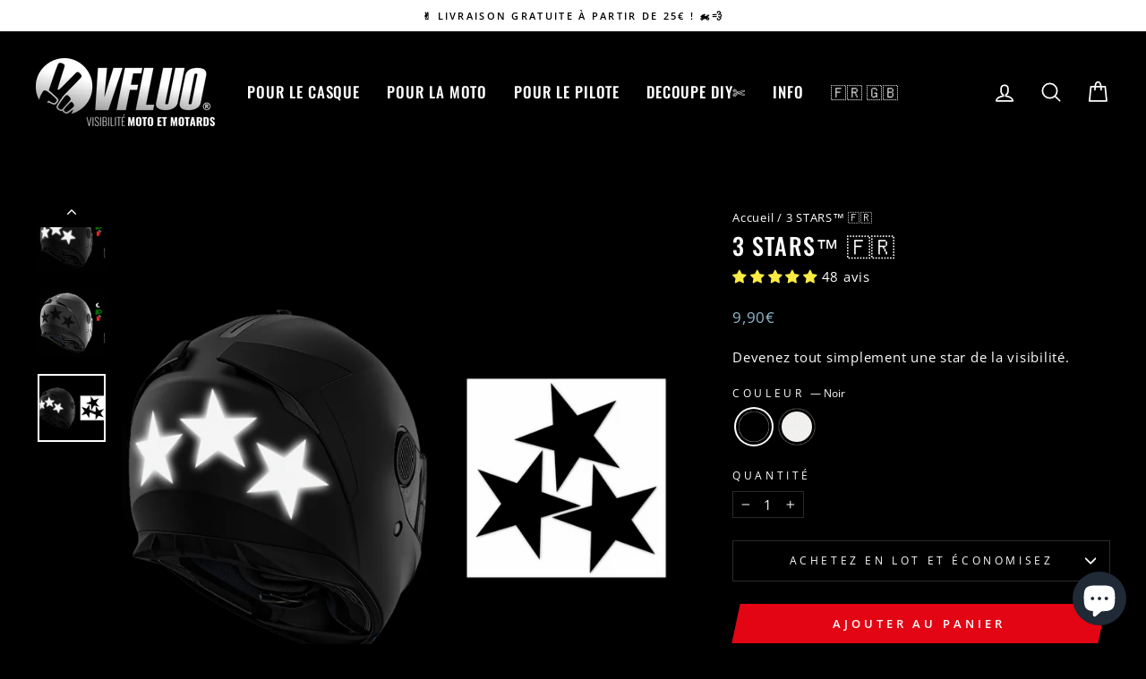

--- FILE ---
content_type: text/javascript
request_url: https://vfluo.fr/cdn/shop/t/2/assets/edd_general_settings.js?v=85373144073980066461703762644
body_size: 219
content:
var edd_options={is_enabled:"1",cutoff_time:"4 : 00 PM",off_day:"Saturday,Sunday",message:"  Livraison pr\xE9vue entre le {min_lead_days,1} et le {max_lead_days,3}  ",msg_preview:{font_size:"16",text_transfrom:"none",font_weight:"",font_style:"",text_align:"center",border:"#000",color:"#fcfcfc",highlight_clr:"#fcfcfc",background_clr:"#000",background_option:"color       ",background:"img/background12.jpg"},date_format:"13",is_all_products:"1",display_on_other_page:"1",cutofftime_enable:"1",edd_for_customer_or_admin:"admin",hide_default_message:"0",holidays:'[{"holiday":"2022-11-01","name":"Toussaint","every_year":"Yes"},{"holiday":"2022-11-11","name":"Armistice","every_year":"Yes"},{"holiday":"2022-12-25","name":"No\xEBl","every_year":"Yes"},{"holiday":"2022-12-26","name":"No\xEBl Alsace","every_year":"Yes"},{"holiday":"2023-01-01","name":"Jour de l\'an","every_year":"Yes"},{"holiday":"2023-05-01","name":"F\xEAte du travail","every_year":"Yes"},{"holiday":"2023-05-08","name":"Victoire 1945","every_year":"Yes"},{"holiday":"2023-07-14","name":"F\xEAte nationale","every_year":"Yes"},{"holiday":"2023-08-15","name":"Assomption","every_year":"Yes"},{"holiday":"2024-03-29","name":"Vendredi saint","every_year":"No"},{"holiday":"2023-04-07","name":"Vendredi saint","every_year":"No"},{"holiday":"2023-05-18","name":"Jeudi de l\'ascension","every_year":"No"},{"holiday":"2024-05-09","name":"Jeudi de l\'ascension","every_year":"No"},{"holiday":"2025-05-29","name":"Jeudi de l\'ascension","every_year":"No"},{"holiday":"2023-05-29","name":"Lundi de pentec\xF4te","every_year":"No"},{"holiday":"2024-05-20","name":"Lundi de pentec\xF4te","every_year":"No"},{"holiday":"2025-06-09","name":"Lundi de pentec\xF4te","every_year":"No"},{"holiday":"2025-04-18","name":"Vendredi Saint","every_year":"No"}]',custom_date_format:"",date_option:"default",countdown_formate:"",check_box_change_msg_position:"1",check_box_order_confirmation:"0",cart_msg_apperance:"message",custom_cart_label:"Livraison estim\xE9e",detail_page_class:".product-block .product-single__form",additional_script:"         ",template_id:"25",is_rule_set_for_location:"0",sb_location:[67085795527],trial_active:0,trial_end_date:null,allow_store:0,allow_store_end_date:"not_get",plan_info:{plan:"premium",is_active:1},edd_customer_option:{min_day:"1",max_day:"3",calender_alignment:"right",cart_calendar_heading:"Schedule Product Delivery",cart_calendar_err_msg:"Please select delivery date before checkout",order_delivery_date_label:"Delivery Date",order_delivery_day_label:"Delivery Day",weekday_translation:"Sun,Mon,Tue,Wen,Thu,Fri,Sat",month_translation:"Jan,Feb,Mar,Apr,May,Jun,Jul,Aug,Sep,Oct,Nov,Dec",off_day:""},store_id:"4079"},edd_customer_option={min_day:"1",max_day:"3",calender_alignment:"right",cart_calendar_heading:"Schedule Product Delivery",cart_calendar_err_msg:"Please select delivery date before checkout",order_delivery_date_label:"Delivery Date",order_delivery_day_label:"Delivery Day",weekday_translation:"Sun,Mon,Tue,Wen,Thu,Fri,Sat",month_translation:"Jan,Feb,Mar,Apr,May,Jun,Jul,Aug,Sep,Oct,Nov,Dec",off_day:""},edd_is_install=1,edd_plan_info={plan:"premium",is_active:1},edd_random_string="PCZda",check_edd_data_from_liquid="1";
//# sourceMappingURL=/cdn/shop/t/2/assets/edd_general_settings.js.map?v=85373144073980066461703762644


--- FILE ---
content_type: text/javascript
request_url: https://vfluo.fr/cdn/shop/t/2/assets/edd_all_product_msg.js?v=27283661894174003261703584688
body_size: 295
content:
var edd_all_product_msg=[{is_instock:"1",preview_design:null,message:"Estimated delivery date {min_lead_days,5} to {max_lead_days,10}",location_enable:"0",location_id:"not_set",location_list:"not_set",zipcode_enable:"0",is_enable:"1",additional_option:"not_set",zipcode_list:"not_set",check_rule_for:"all_product",country_code:"AF"},{is_instock:"1",preview_design:null,message:"Estimated delivery date {min_lead_days,5} to {max_lead_days,10}",location_enable:"0",location_id:"not_set",location_list:"not_set",zipcode_enable:"0",is_enable:"1",additional_option:"not_set",zipcode_list:"not_set",check_rule_for:"all_product",country_code:"AG"},{is_instock:"1",preview_design:null,message:"Estimated delivery date {min_lead_days,5} to {max_lead_days,10}",location_enable:"0",location_id:"not_set",location_list:"not_set",zipcode_enable:"0",is_enable:"1",additional_option:"not_set",zipcode_list:"not_set",check_rule_for:"all_product",country_code:"AI"},{is_instock:"1",preview_design:null,message:"Estimated delivery date {min_lead_days,5} to {max_lead_days,10}",location_enable:"0",location_id:"not_set",location_list:"not_set",zipcode_enable:"0",is_enable:"1",additional_option:"not_set",zipcode_list:"not_set",check_rule_for:"all_product",country_code:"AL"},{is_instock:"1",preview_design:null,message:"Estimated delivery date {min_lead_days,5} to {max_lead_days,10}",location_enable:"0",location_id:"not_set",location_list:"not_set",zipcode_enable:"0",is_enable:"1",additional_option:"not_set",zipcode_list:"not_set",check_rule_for:"all_product",country_code:"AM"},{is_instock:"1",preview_design:null,message:"Estimated delivery date {min_lead_days,5} to {max_lead_days,10}",location_enable:"0",location_id:"not_set",location_list:"not_set",zipcode_enable:"0",is_enable:"1",additional_option:"not_set",zipcode_list:"not_set",check_rule_for:"all_product",country_code:"AO"},{is_instock:"1",preview_design:null,message:"Estimated delivery date {min_lead_days,5} to {max_lead_days,10}",location_enable:"0",location_id:"not_set",location_list:"not_set",zipcode_enable:"0",is_enable:"1",additional_option:"not_set",zipcode_list:"not_set",check_rule_for:"all_product",country_code:"AQ"},{is_instock:"1",preview_design:null,message:"Estimated delivery date {min_lead_days,5} to {max_lead_days,10}",location_enable:"0",location_id:"not_set",location_list:"not_set",zipcode_enable:"0",is_enable:"1",additional_option:"not_set",zipcode_list:"not_set",check_rule_for:"all_product",country_code:"AR"},{is_instock:"1",preview_design:null,message:"Estimated delivery date {min_lead_days,5} to {max_lead_days,10}",location_enable:"0",location_id:"not_set",location_list:"not_set",zipcode_enable:"0",is_enable:"1",additional_option:"not_set",zipcode_list:"not_set",check_rule_for:"all_product",country_code:"AS"},{is_instock:"1",preview_design:null,message:"Estimated delivery date {min_lead_days,2} to {max_lead_days,4}",location_enable:"0",location_id:"not_set",location_list:"not_set",zipcode_enable:"0",is_enable:"1",additional_option:"not_set",zipcode_list:"not_set",check_rule_for:"all_product",country_code:"AT"},{is_instock:"1",preview_design:null,message:"Estimated delivery date {min_lead_days,5} to {max_lead_days,10}",location_enable:"0",location_id:"not_set",location_list:"not_set",zipcode_enable:"0",is_enable:"1",additional_option:"not_set",zipcode_list:"not_set",check_rule_for:"all_product",country_code:"AU"},{is_instock:"1",preview_design:null,message:"Estimated delivery date {min_lead_days,5} to {max_lead_days,10}",location_enable:"0",location_id:"not_set",location_list:"not_set",zipcode_enable:"0",is_enable:"1",additional_option:"not_set",zipcode_list:"not_set",check_rule_for:"all_product",country_code:"AW"},{is_instock:"1",preview_design:null,message:"Estimated delivery date {min_lead_days,5} to {max_lead_days,10}",location_enable:"0",location_id:"not_set",location_list:"not_set",zipcode_enable:"0",is_enable:"1",additional_option:"not_set",zipcode_list:"not_set",check_rule_for:"all_product",country_code:"AZ"},{is_instock:"1",preview_design:null,message:"Estimated delivery date {min_lead_days,5} to {max_lead_days,10}",location_enable:"0",location_id:"not_set",location_list:"not_set",zipcode_enable:"0",is_enable:"1",additional_option:"not_set",zipcode_list:"not_set",check_rule_for:"all_product",country_code:"BA"},{is_instock:"1",preview_design:null,message:"Estimated delivery date {min_lead_days,5} to {max_lead_days,10}",location_enable:"0",location_id:"not_set",location_list:"not_set",zipcode_enable:"0",is_enable:"1",additional_option:"not_set",zipcode_list:"not_set",check_rule_for:"all_product",country_code:"BB"},{is_instock:"1",preview_design:null,message:"Estimated delivery date {min_lead_days,5} to {max_lead_days,10}",location_enable:"0",location_id:"not_set",location_list:"not_set",zipcode_enable:"0",is_enable:"1",additional_option:"not_set",zipcode_list:"not_set",check_rule_for:"all_product",country_code:"BD"},{is_instock:"1",preview_design:null,message:"Estimated delivery date {min_lead_days,2} to {max_lead_days,4}",location_enable:"0",location_id:"not_set",location_list:"not_set",zipcode_enable:"0",is_enable:"1",additional_option:"not_set",zipcode_list:"not_set",check_rule_for:"all_product",country_code:"BE"},{is_instock:"1",preview_design:null,message:"Estimated delivery date {min_lead_days,5} to {max_lead_days,10}",location_enable:"0",location_id:"not_set",location_list:"not_set",zipcode_enable:"0",is_enable:"1",additional_option:"not_set",zipcode_list:"not_set",check_rule_for:"all_product",country_code:"BF"},{is_instock:"1",preview_design:null,message:"Estimated delivery date {min_lead_days,2} to {max_lead_days,4}",location_enable:"0",location_id:"not_set",location_list:"not_set",zipcode_enable:"0",is_enable:"1",additional_option:"not_set",zipcode_list:"not_set",check_rule_for:"all_product",country_code:"BG"},{is_instock:"1",preview_design:null,message:"Estimated delivery date {min_lead_days,5} to {max_lead_days,10}",location_enable:"0",location_id:"not_set",location_list:"not_set",zipcode_enable:"0",is_enable:"1",additional_option:"not_set",zipcode_list:"not_set",check_rule_for:"all_product",country_code:"BH"},{is_instock:"1",preview_design:null,message:"Estimated delivery date {min_lead_days,5} to {max_lead_days,10}",location_enable:"0",location_id:"not_set",location_list:"not_set",zipcode_enable:"0",is_enable:"1",additional_option:"not_set",zipcode_list:"not_set",check_rule_for:"all_product",country_code:"BI"},{is_instock:"1",preview_design:null,message:"Estimated delivery date {min_lead_days,5} to {max_lead_days,10}",location_enable:"0",location_id:"not_set",location_list:"not_set",zipcode_enable:"0",is_enable:"1",additional_option:"not_set",zipcode_list:"not_set",check_rule_for:"all_product",country_code:"BJ"},{is_instock:"1",preview_design:null,message:"Estimated delivery date {min_lead_days,5} to {max_lead_days,10}",location_enable:"0",location_id:"not_set",location_list:"not_set",zipcode_enable:"0",is_enable:"1",additional_option:"not_set",zipcode_list:"not_set",check_rule_for:"all_product",country_code:"BM"},{is_instock:"1",preview_design:null,message:"Estimated delivery date {min_lead_days,5} to {max_lead_days,10}",location_enable:"0",location_id:"not_set",location_list:"not_set",zipcode_enable:"0",is_enable:"1",additional_option:"not_set",zipcode_list:"not_set",check_rule_for:"all_product",country_code:"BN"},{is_instock:"1",preview_design:null,message:"Estimated delivery date {min_lead_days,5} to {max_lead_days,10}",location_enable:"0",location_id:"not_set",location_list:"not_set",zipcode_enable:"0",is_enable:"1",additional_option:"not_set",zipcode_list:"not_set",check_rule_for:"all_product",country_code:"BO"},{is_instock:"1",preview_design:null,message:"Estimated delivery date {min_lead_days,5} to {max_lead_days,10}",location_enable:"0",location_id:"not_set",location_list:"not_set",zipcode_enable:"0",is_enable:"1",additional_option:"not_set",zipcode_list:"not_set",check_rule_for:"all_product",country_code:"BR"},{is_instock:"1",preview_design:null,message:"Estimated delivery date {min_lead_days,5} to {max_lead_days,10}",location_enable:"0",location_id:"not_set",location_list:"not_set",zipcode_enable:"0",is_enable:"1",additional_option:"not_set",zipcode_list:"not_set",check_rule_for:"all_product",country_code:"BS"},{is_instock:"1",preview_design:null,message:"Estimated delivery date {min_lead_days,5} to {max_lead_days,10}",location_enable:"0",location_id:"not_set",location_list:"not_set",zipcode_enable:"0",is_enable:"1",additional_option:"not_set",zipcode_list:"not_set",check_rule_for:"all_product",country_code:"BT"},{is_instock:"1",preview_design:null,message:"Estimated delivery date {min_lead_days,5} to {max_lead_days,10}",location_enable:"0",location_id:"not_set",location_list:"not_set",zipcode_enable:"0",is_enable:"1",additional_option:"not_set",zipcode_list:"not_set",check_rule_for:"all_product",country_code:"BW"},{is_instock:"1",preview_design:null,message:"Estimated delivery date {min_lead_days,5} to {max_lead_days,10}",location_enable:"0",location_id:"not_set",location_list:"not_set",zipcode_enable:"0",is_enable:"1",additional_option:"not_set",zipcode_list:"not_set",check_rule_for:"all_product",country_code:"BY"},{is_instock:"1",preview_design:null,message:"Estimated delivery date {min_lead_days,5} to {max_lead_days,10}",location_enable:"0",location_id:"not_set",location_list:"not_set",zipcode_enable:"0",is_enable:"1",additional_option:"not_set",zipcode_list:"not_set",check_rule_for:"all_product",country_code:"BZ"},{is_instock:"1",preview_design:null,message:"Estimated delivery date {min_lead_days,5} to {max_lead_days,10}",location_enable:"0",location_id:"not_set",location_list:"not_set",zipcode_enable:"0",is_enable:"1",additional_option:"not_set",zipcode_list:"not_set",check_rule_for:"all_product",country_code:"CA"},{is_instock:"1",preview_design:null,message:"Estimated delivery date {min_lead_days,5} to {max_lead_days,10}",location_enable:"0",location_id:"not_set",location_list:"not_set",zipcode_enable:"0",is_enable:"1",additional_option:"not_set",zipcode_list:"not_set",check_rule_for:"all_product",country_code:"CC"},{is_instock:"1",preview_design:null,message:"Estimated delivery date {min_lead_days,5} to {max_lead_days,10}",location_enable:"0",location_id:"not_set",location_list:"not_set",zipcode_enable:"0",is_enable:"1",additional_option:"not_set",zipcode_list:"not_set",check_rule_for:"all_product",country_code:"CF"},{is_instock:"1",preview_design:null,message:"Estimated delivery date {min_lead_days,5} to {max_lead_days,10}",location_enable:"0",location_id:"not_set",location_list:"not_set",zipcode_enable:"0",is_enable:"1",additional_option:"not_set",zipcode_list:"not_set",check_rule_for:"all_product",country_code:"CG"},{is_instock:"1",preview_design:null,message:"Estimated delivery date {min_lead_days,2} to {max_lead_days,4}",location_enable:"0",location_id:"not_set",location_list:"not_set",zipcode_enable:"0",is_enable:"1",additional_option:"not_set",zipcode_list:"not_set",check_rule_for:"all_product",country_code:"CH"},{is_instock:"1",preview_design:null,message:"Estimated delivery date {min_lead_days,5} to {max_lead_days,10}",location_enable:"0",location_id:"not_set",location_list:"not_set",zipcode_enable:"0",is_enable:"1",additional_option:"not_set",zipcode_list:"not_set",check_rule_for:"all_product",country_code:"CI"},{is_instock:"1",preview_design:null,message:"Estimated delivery date {min_lead_days,5} to {max_lead_days,10}",location_enable:"0",location_id:"not_set",location_list:"not_set",zipcode_enable:"0",is_enable:"1",additional_option:"not_set",zipcode_list:"not_set",check_rule_for:"all_product",country_code:"CK"},{is_instock:"1",preview_design:null,message:"Estimated delivery date {min_lead_days,5} to {max_lead_days,10}",location_enable:"0",location_id:"not_set",location_list:"not_set",zipcode_enable:"0",is_enable:"1",additional_option:"not_set",zipcode_list:"not_set",check_rule_for:"all_product",country_code:"CL"},{is_instock:"1",preview_design:null,message:"Estimated delivery date {min_lead_days,5} to {max_lead_days,10}",location_enable:"0",location_id:"not_set",location_list:"not_set",zipcode_enable:"0",is_enable:"1",additional_option:"not_set",zipcode_list:"not_set",check_rule_for:"all_product",country_code:"CM"},{is_instock:"1",preview_design:null,message:"Estimated delivery date {min_lead_days,5} to {max_lead_days,10}",location_enable:"0",location_id:"not_set",location_list:"not_set",zipcode_enable:"0",is_enable:"1",additional_option:"not_set",zipcode_list:"not_set",check_rule_for:"all_product",country_code:"CN"},{is_instock:"1",preview_design:null,message:"Estimated delivery date {min_lead_days,5} to {max_lead_days,10}",location_enable:"0",location_id:"not_set",location_list:"not_set",zipcode_enable:"0",is_enable:"1",additional_option:"not_set",zipcode_list:"not_set",check_rule_for:"all_product",country_code:"CO"},{is_instock:"1",preview_design:null,message:"Estimated delivery date {min_lead_days,5} to {max_lead_days,10}",location_enable:"0",location_id:"not_set",location_list:"not_set",zipcode_enable:"0",is_enable:"1",additional_option:"not_set",zipcode_list:"not_set",check_rule_for:"all_product",country_code:"CR"},{is_instock:"1",preview_design:null,message:"Estimated delivery date {min_lead_days,5} to {max_lead_days,10}",location_enable:"0",location_id:"not_set",location_list:"not_set",zipcode_enable:"0",is_enable:"1",additional_option:"not_set",zipcode_list:"not_set",check_rule_for:"all_product",country_code:"CU"},{is_instock:"1",preview_design:null,message:"Estimated delivery date {min_lead_days,5} to {max_lead_days,10}",location_enable:"0",location_id:"not_set",location_list:"not_set",zipcode_enable:"0",is_enable:"1",additional_option:"not_set",zipcode_list:"not_set",check_rule_for:"all_product",country_code:"CV"},{is_instock:"1",preview_design:null,message:"Estimated delivery date {min_lead_days,5} to {max_lead_days,10}",location_enable:"0",location_id:"not_set",location_list:"not_set",zipcode_enable:"0",is_enable:"1",additional_option:"not_set",zipcode_list:"not_set",check_rule_for:"all_product",country_code:"CX"},{is_instock:"1",preview_design:null,message:"Estimated delivery date {min_lead_days,2} to {max_lead_days,4}",location_enable:"0",location_id:"not_set",location_list:"not_set",zipcode_enable:"0",is_enable:"1",additional_option:"not_set",zipcode_list:"not_set",check_rule_for:"all_product",country_code:"CY"},{is_instock:"1",preview_design:null,message:"Estimated delivery date {min_lead_days,2} to {max_lead_days,4}",location_enable:"0",location_id:"not_set",location_list:"not_set",zipcode_enable:"0",is_enable:"1",additional_option:"not_set",zipcode_list:"not_set",check_rule_for:"all_product",country_code:"CZ"},{is_instock:"1",preview_design:null,message:"Estimated delivery date {min_lead_days,2} to {max_lead_days,4}",location_enable:"0",location_id:"not_set",location_list:"not_set",zipcode_enable:"0",is_enable:"1",additional_option:"not_set",zipcode_list:"not_set",check_rule_for:"all_product",country_code:"DE"},{is_instock:"1",preview_design:null,message:"Estimated delivery date {min_lead_days,5} to {max_lead_days,10}",location_enable:"0",location_id:"not_set",location_list:"not_set",zipcode_enable:"0",is_enable:"1",additional_option:"not_set",zipcode_list:"not_set",check_rule_for:"all_product",country_code:"DJ"},{is_instock:"1",preview_design:null,message:"Estimated delivery date {min_lead_days,2} to {max_lead_days,4}",location_enable:"0",location_id:"not_set",location_list:"not_set",zipcode_enable:"0",is_enable:"1",additional_option:"not_set",zipcode_list:"not_set",check_rule_for:"all_product",country_code:"DK"},{is_instock:"1",preview_design:null,message:"Estimated delivery date {min_lead_days,5} to {max_lead_days,10}",location_enable:"0",location_id:"not_set",location_list:"not_set",zipcode_enable:"0",is_enable:"1",additional_option:"not_set",zipcode_list:"not_set",check_rule_for:"all_product",country_code:"DM"},{is_instock:"1",preview_design:null,message:"Estimated delivery date {min_lead_days,5} to {max_lead_days,10}",location_enable:"0",location_id:"not_set",location_list:"not_set",zipcode_enable:"0",is_enable:"1",additional_option:"not_set",zipcode_list:"not_set",check_rule_for:"all_product",country_code:"DO"},{is_instock:"1",preview_design:null,message:"Estimated delivery date {min_lead_days,5} to {max_lead_days,10}",location_enable:"0",location_id:"not_set",location_list:"not_set",zipcode_enable:"0",is_enable:"1",additional_option:"not_set",zipcode_list:"not_set",check_rule_for:"all_product",country_code:"DZ"},{is_instock:"1",preview_design:null,message:"Estimated delivery date {min_lead_days,5} to {max_lead_days,10}",location_enable:"0",location_id:"not_set",location_list:"not_set",zipcode_enable:"0",is_enable:"1",additional_option:"not_set",zipcode_list:"not_set",check_rule_for:"all_product",country_code:"EC"},{is_instock:"1",preview_design:null,message:"Estimated delivery date {min_lead_days,2} to {max_lead_days,4}",location_enable:"0",location_id:"not_set",location_list:"not_set",zipcode_enable:"0",is_enable:"1",additional_option:"not_set",zipcode_list:"not_set",check_rule_for:"all_product",country_code:"EE"},{is_instock:"1",preview_design:null,message:"Estimated delivery date {min_lead_days,5} to {max_lead_days,10}",location_enable:"0",location_id:"not_set",location_list:"not_set",zipcode_enable:"0",is_enable:"1",additional_option:"not_set",zipcode_list:"not_set",check_rule_for:"all_product",country_code:"EG"},{is_instock:"1",preview_design:null,message:"Estimated delivery date {min_lead_days,5} to {max_lead_days,10}",location_enable:"0",location_id:"not_set",location_list:"not_set",zipcode_enable:"0",is_enable:"1",additional_option:"not_set",zipcode_list:"not_set",check_rule_for:"all_product",country_code:"ER"},{is_instock:"1",preview_design:null,message:"Estimated delivery date {min_lead_days,2} to {max_lead_days,4}",location_enable:"0",location_id:"not_set",location_list:"not_set",zipcode_enable:"0",is_enable:"1",additional_option:"not_set",zipcode_list:"not_set",check_rule_for:"all_product",country_code:"ES"},{is_instock:"1",preview_design:null,message:"Estimated delivery date {min_lead_days,5} to {max_lead_days,10}",location_enable:"0",location_id:"not_set",location_list:"not_set",zipcode_enable:"0",is_enable:"1",additional_option:"not_set",zipcode_list:"not_set",check_rule_for:"all_product",country_code:"ET"},{is_instock:"1",preview_design:null,message:"Estimated delivery date {min_lead_days,2} to {max_lead_days,4}",location_enable:"0",location_id:"not_set",location_list:"not_set",zipcode_enable:"0",is_enable:"1",additional_option:"not_set",zipcode_list:"not_set",check_rule_for:"all_product",country_code:"FI"},{is_instock:"1",preview_design:null,message:"Estimated delivery date {min_lead_days,5} to {max_lead_days,10}",location_enable:"0",location_id:"not_set",location_list:"not_set",zipcode_enable:"0",is_enable:"1",additional_option:"not_set",zipcode_list:"not_set",check_rule_for:"all_product",country_code:"FJ"},{is_instock:"1",preview_design:null,message:"Estimated delivery date {min_lead_days,5} to {max_lead_days,10}",location_enable:"0",location_id:"not_set",location_list:"not_set",zipcode_enable:"0",is_enable:"1",additional_option:"not_set",zipcode_list:"not_set",check_rule_for:"all_product",country_code:"FK"},{is_instock:"1",preview_design:null,message:"Estimated delivery date {min_lead_days,5} to {max_lead_days,10}",location_enable:"0",location_id:"not_set",location_list:"not_set",zipcode_enable:"0",is_enable:"1",additional_option:"not_set",zipcode_list:"not_set",check_rule_for:"all_product",country_code:"FM"},{is_instock:"1",preview_design:null,message:"Estimated delivery date {min_lead_days,5} to {max_lead_days,10}",location_enable:"0",location_id:"not_set",location_list:"not_set",zipcode_enable:"0",is_enable:"1",additional_option:"not_set",zipcode_list:"not_set",check_rule_for:"all_product",country_code:"FO"},{is_instock:"1",preview_design:null,message:"Estimated delivery date {min_lead_days,5} to {max_lead_days,10}",location_enable:"0",location_id:"not_set",location_list:"not_set",zipcode_enable:"0",is_enable:"1",additional_option:"not_set",zipcode_list:"not_set",check_rule_for:"all_product",country_code:"GA"},{is_instock:"1",preview_design:null,message:"Estimated delivery date {min_lead_days,5} to {max_lead_days,10}",location_enable:"0",location_id:"not_set",location_list:"not_set",zipcode_enable:"0",is_enable:"1",additional_option:"not_set",zipcode_list:"not_set",check_rule_for:"all_product",country_code:"GB"},{is_instock:"1",preview_design:null,message:"Estimated delivery date {min_lead_days,5} to {max_lead_days,10}",location_enable:"0",location_id:"not_set",location_list:"not_set",zipcode_enable:"0",is_enable:"1",additional_option:"not_set",zipcode_list:"not_set",check_rule_for:"all_product",country_code:"GD"},{is_instock:"1",preview_design:null,message:"Estimated delivery date {min_lead_days,5} to {max_lead_days,10}",location_enable:"0",location_id:"not_set",location_list:"not_set",zipcode_enable:"0",is_enable:"1",additional_option:"not_set",zipcode_list:"not_set",check_rule_for:"all_product",country_code:"GE"},{is_instock:"1",preview_design:null,message:"Estimated delivery date {min_lead_days,5} to {max_lead_days,10}",location_enable:"0",location_id:"not_set",location_list:"not_set",zipcode_enable:"0",is_enable:"1",additional_option:"not_set",zipcode_list:"not_set",check_rule_for:"all_product",country_code:"GG"},{is_instock:"1",preview_design:null,message:"Estimated delivery date {min_lead_days,5} to {max_lead_days,10}",location_enable:"0",location_id:"not_set",location_list:"not_set",zipcode_enable:"0",is_enable:"1",additional_option:"not_set",zipcode_list:"not_set",check_rule_for:"all_product",country_code:"GH"},{is_instock:"1",preview_design:null,message:"Estimated delivery date {min_lead_days,5} to {max_lead_days,10}",location_enable:"0",location_id:"not_set",location_list:"not_set",zipcode_enable:"0",is_enable:"1",additional_option:"not_set",zipcode_list:"not_set",check_rule_for:"all_product",country_code:"GI"},{is_instock:"1",preview_design:null,message:"Estimated delivery date {min_lead_days,5} to {max_lead_days,10}",location_enable:"0",location_id:"not_set",location_list:"not_set",zipcode_enable:"0",is_enable:"1",additional_option:"not_set",zipcode_list:"not_set",check_rule_for:"all_product",country_code:"GL"},{is_instock:"1",preview_design:null,message:"Estimated delivery date {min_lead_days,5} to {max_lead_days,10}",location_enable:"0",location_id:"not_set",location_list:"not_set",zipcode_enable:"0",is_enable:"1",additional_option:"not_set",zipcode_list:"not_set",check_rule_for:"all_product",country_code:"GM"},{is_instock:"1",preview_design:null,message:"Estimated delivery date {min_lead_days,5} to {max_lead_days,10}",location_enable:"0",location_id:"not_set",location_list:"not_set",zipcode_enable:"0",is_enable:"1",additional_option:"not_set",zipcode_list:"not_set",check_rule_for:"all_product",country_code:"GN"},{is_instock:"1",preview_design:null,message:'<span style="">Livraison pr\xE9vue entre le {min_lead_days,2} et le {max_lead_days,4}&nbsp;</span>',location_enable:"0",location_id:"not_set",location_list:"not_set",zipcode_enable:"0",is_enable:"1",additional_option:"not_set",zipcode_list:"not_set",check_rule_for:"all_product",country_code:"GP"},{is_instock:"1",preview_design:null,message:"Estimated delivery date {min_lead_days,5} to {max_lead_days,10}",location_enable:"0",location_id:"not_set",location_list:"not_set",zipcode_enable:"0",is_enable:"1",additional_option:"not_set",zipcode_list:"not_set",check_rule_for:"all_product",country_code:"GQ"},{is_instock:"1",preview_design:null,message:"Estimated delivery date {min_lead_days,2} to {max_lead_days,4}",location_enable:"0",location_id:"not_set",location_list:"not_set",zipcode_enable:"0",is_enable:"1",additional_option:"not_set",zipcode_list:"not_set",check_rule_for:"all_product",country_code:"GR"},{is_instock:"1",preview_design:null,message:"Estimated delivery date {min_lead_days,5} to {max_lead_days,10}",location_enable:"0",location_id:"not_set",location_list:"not_set",zipcode_enable:"0",is_enable:"1",additional_option:"not_set",zipcode_list:"not_set",check_rule_for:"all_product",country_code:"GT"},{is_instock:"1",preview_design:null,message:"Estimated delivery date {min_lead_days,5} to {max_lead_days,10}",location_enable:"0",location_id:"not_set",location_list:"not_set",zipcode_enable:"0",is_enable:"1",additional_option:"not_set",zipcode_list:"not_set",check_rule_for:"all_product",country_code:"GU"},{is_instock:"1",preview_design:null,message:"Estimated delivery date {min_lead_days,5} to {max_lead_days,10}",location_enable:"0",location_id:"not_set",location_list:"not_set",zipcode_enable:"0",is_enable:"1",additional_option:"not_set",zipcode_list:"not_set",check_rule_for:"all_product",country_code:"GW"},{is_instock:"1",preview_design:{preview_design:"not_set"},message:"Livraison pr\xE9vue entre le {min_lead_days,3} et le {max_lead_days,6}",location_enable:"0",location_id:"not_set",location_list:"not_set",zipcode_enable:"0",is_enable:"1",additional_option:"not_set",zipcode_list:"not_set",check_rule_for:"all_product",country_code:"GY"},{is_instock:"1",preview_design:null,message:"Estimated delivery date {min_lead_days,5} to {max_lead_days,10}",location_enable:"0",location_id:"not_set",location_list:"not_set",zipcode_enable:"0",is_enable:"1",additional_option:"not_set",zipcode_list:"not_set",check_rule_for:"all_product",country_code:"HK"},{is_instock:"1",preview_design:null,message:"Estimated delivery date {min_lead_days,5} to {max_lead_days,10}",location_enable:"0",location_id:"not_set",location_list:"not_set",zipcode_enable:"0",is_enable:"1",additional_option:"not_set",zipcode_list:"not_set",check_rule_for:"all_product",country_code:"HN"},{is_instock:"1",preview_design:null,message:"Estimated delivery date {min_lead_days,2} to {max_lead_days,4}",location_enable:"0",location_id:"not_set",location_list:"not_set",zipcode_enable:"0",is_enable:"1",additional_option:"not_set",zipcode_list:"not_set",check_rule_for:"all_product",country_code:"HR"},{is_instock:"1",preview_design:null,message:"Estimated delivery date {min_lead_days,5} to {max_lead_days,10}",location_enable:"0",location_id:"not_set",location_list:"not_set",zipcode_enable:"0",is_enable:"1",additional_option:"not_set",zipcode_list:"not_set",check_rule_for:"all_product",country_code:"HT"},{is_instock:"1",preview_design:null,message:"Estimated delivery date {min_lead_days,2} to {max_lead_days,4}",location_enable:"0",location_id:"not_set",location_list:"not_set",zipcode_enable:"0",is_enable:"1",additional_option:"not_set",zipcode_list:"not_set",check_rule_for:"all_product",country_code:"HU"},{is_instock:"1",preview_design:null,message:"Estimated delivery date {min_lead_days,5} to {max_lead_days,10}",location_enable:"0",location_id:"not_set",location_list:"not_set",zipcode_enable:"0",is_enable:"1",additional_option:"not_set",zipcode_list:"not_set",check_rule_for:"all_product",country_code:"ID"},{is_instock:"1",preview_design:null,message:"Estimated delivery date {min_lead_days,2} to {max_lead_days,4}",location_enable:"0",location_id:"not_set",location_list:"not_set",zipcode_enable:"0",is_enable:"1",additional_option:"not_set",zipcode_list:"not_set",check_rule_for:"all_product",country_code:"IE"},{is_instock:"1",preview_design:null,message:"Estimated delivery date {min_lead_days,5} to {max_lead_days,10}",location_enable:"0",location_id:"not_set",location_list:"not_set",zipcode_enable:"0",is_enable:"1",additional_option:"not_set",zipcode_list:"not_set",check_rule_for:"all_product",country_code:"IL"},{is_instock:"1",preview_design:null,message:"Estimated delivery date {min_lead_days,5} to {max_lead_days,10}",location_enable:"0",location_id:"not_set",location_list:"not_set",zipcode_enable:"0",is_enable:"1",additional_option:"not_set",zipcode_list:"not_set",check_rule_for:"all_product",country_code:"IM"},{is_instock:"1",preview_design:null,message:"Estimated delivery date {min_lead_days,5} to {max_lead_days,10}",location_enable:"0",location_id:"not_set",location_list:"not_set",zipcode_enable:"0",is_enable:"1",additional_option:"not_set",zipcode_list:"not_set",check_rule_for:"all_product",country_code:"IN"},{is_instock:"1",preview_design:null,message:"Estimated delivery date {min_lead_days,5} to {max_lead_days,10}",location_enable:"0",location_id:"not_set",location_list:"not_set",zipcode_enable:"0",is_enable:"1",additional_option:"not_set",zipcode_list:"not_set",check_rule_for:"all_product",country_code:"IO"},{is_instock:"1",preview_design:null,message:"Estimated delivery date {min_lead_days,5} to {max_lead_days,10}",location_enable:"0",location_id:"not_set",location_list:"not_set",zipcode_enable:"0",is_enable:"1",additional_option:"not_set",zipcode_list:"not_set",check_rule_for:"all_product",country_code:"IQ"},{is_instock:"1",preview_design:null,message:"Estimated delivery date {min_lead_days,5} to {max_lead_days,10}",location_enable:"0",location_id:"not_set",location_list:"not_set",zipcode_enable:"0",is_enable:"1",additional_option:"not_set",zipcode_list:"not_set",check_rule_for:"all_product",country_code:"IR"},{is_instock:"1",preview_design:null,message:"Estimated delivery date {min_lead_days,5} to {max_lead_days,10}",location_enable:"0",location_id:"not_set",location_list:"not_set",zipcode_enable:"0",is_enable:"1",additional_option:"not_set",zipcode_list:"not_set",check_rule_for:"all_product",country_code:"IS"},{is_instock:"1",preview_design:null,message:"Estimated delivery date {min_lead_days,2} to {max_lead_days,4}",location_enable:"0",location_id:"not_set",location_list:"not_set",zipcode_enable:"0",is_enable:"1",additional_option:"not_set",zipcode_list:"not_set",check_rule_for:"all_product",country_code:"IT"},{is_instock:"1",preview_design:null,message:"Estimated delivery date {min_lead_days,5} to {max_lead_days,10}",location_enable:"0",location_id:"not_set",location_list:"not_set",zipcode_enable:"0",is_enable:"1",additional_option:"not_set",zipcode_list:"not_set",check_rule_for:"all_product",country_code:"JE"},{is_instock:"1",preview_design:null,message:"Estimated delivery date {min_lead_days,5} to {max_lead_days,10}",location_enable:"0",location_id:"not_set",location_list:"not_set",zipcode_enable:"0",is_enable:"1",additional_option:"not_set",zipcode_list:"not_set",check_rule_for:"all_product",country_code:"JM"},{is_instock:"1",preview_design:null,message:"Estimated delivery date {min_lead_days,5} to {max_lead_days,10}",location_enable:"0",location_id:"not_set",location_list:"not_set",zipcode_enable:"0",is_enable:"1",additional_option:"not_set",zipcode_list:"not_set",check_rule_for:"all_product",country_code:"JO"},{is_instock:"1",preview_design:null,message:"Estimated delivery date {min_lead_days,5} to {max_lead_days,10}",location_enable:"0",location_id:"not_set",location_list:"not_set",zipcode_enable:"0",is_enable:"1",additional_option:"not_set",zipcode_list:"not_set",check_rule_for:"all_product",country_code:"JP"},{is_instock:"1",preview_design:null,message:"Estimated delivery date {min_lead_days,5} to {max_lead_days,10}",location_enable:"0",location_id:"not_set",location_list:"not_set",zipcode_enable:"0",is_enable:"1",additional_option:"not_set",zipcode_list:"not_set",check_rule_for:"all_product",country_code:"KE"},{is_instock:"1",preview_design:null,message:"Estimated delivery date {min_lead_days,5} to {max_lead_days,10}",location_enable:"0",location_id:"not_set",location_list:"not_set",zipcode_enable:"0",is_enable:"1",additional_option:"not_set",zipcode_list:"not_set",check_rule_for:"all_product",country_code:"KG"},{is_instock:"1",preview_design:null,message:"Estimated delivery date {min_lead_days,5} to {max_lead_days,10}",location_enable:"0",location_id:"not_set",location_list:"not_set",zipcode_enable:"0",is_enable:"1",additional_option:"not_set",zipcode_list:"not_set",check_rule_for:"all_product",country_code:"KH"},{is_instock:"1",preview_design:null,message:"Estimated delivery date {min_lead_days,5} to {max_lead_days,10}",location_enable:"0",location_id:"not_set",location_list:"not_set",zipcode_enable:"0",is_enable:"1",additional_option:"not_set",zipcode_list:"not_set",check_rule_for:"all_product",country_code:"KI"},{is_instock:"1",preview_design:null,message:"Estimated delivery date {min_lead_days,5} to {max_lead_days,10}",location_enable:"0",location_id:"not_set",location_list:"not_set",zipcode_enable:"0",is_enable:"1",additional_option:"not_set",zipcode_list:"not_set",check_rule_for:"all_product",country_code:"KM"},{is_instock:"1",preview_design:null,message:"Estimated delivery date {min_lead_days,5} to {max_lead_days,10}",location_enable:"0",location_id:"not_set",location_list:"not_set",zipcode_enable:"0",is_enable:"1",additional_option:"not_set",zipcode_list:"not_set",check_rule_for:"all_product",country_code:"KN"},{is_instock:"1",preview_design:null,message:"Estimated delivery date {min_lead_days,5} to {max_lead_days,10}",location_enable:"0",location_id:"not_set",location_list:"not_set",zipcode_enable:"0",is_enable:"1",additional_option:"not_set",zipcode_list:"not_set",check_rule_for:"all_product",country_code:"KR"},{is_instock:"1",preview_design:null,message:"Estimated delivery date {min_lead_days,5} to {max_lead_days,10}",location_enable:"0",location_id:"not_set",location_list:"not_set",zipcode_enable:"0",is_enable:"1",additional_option:"not_set",zipcode_list:"not_set",check_rule_for:"all_product",country_code:"KW"},{is_instock:"1",preview_design:null,message:"Estimated delivery date {min_lead_days,5} to {max_lead_days,10}",location_enable:"0",location_id:"not_set",location_list:"not_set",zipcode_enable:"0",is_enable:"1",additional_option:"not_set",zipcode_list:"not_set",check_rule_for:"all_product",country_code:"KY"},{is_instock:"1",preview_design:null,message:"Estimated delivery date {min_lead_days,5} to {max_lead_days,10}",location_enable:"0",location_id:"not_set",location_list:"not_set",zipcode_enable:"0",is_enable:"1",additional_option:"not_set",zipcode_list:"not_set",check_rule_for:"all_product",country_code:"KZ"},{is_instock:"1",preview_design:null,message:"Estimated delivery date {min_lead_days,5} to {max_lead_days,10}",location_enable:"0",location_id:"not_set",location_list:"not_set",zipcode_enable:"0",is_enable:"1",additional_option:"not_set",zipcode_list:"not_set",check_rule_for:"all_product",country_code:"LA"},{is_instock:"1",preview_design:null,message:"Estimated delivery date {min_lead_days,5} to {max_lead_days,10}",location_enable:"0",location_id:"not_set",location_list:"not_set",zipcode_enable:"0",is_enable:"1",additional_option:"not_set",zipcode_list:"not_set",check_rule_for:"all_product",country_code:"LB"},{is_instock:"1",preview_design:null,message:"Estimated delivery date {min_lead_days,5} to {max_lead_days,10}",location_enable:"0",location_id:"not_set",location_list:"not_set",zipcode_enable:"0",is_enable:"1",additional_option:"not_set",zipcode_list:"not_set",check_rule_for:"all_product",country_code:"LC"},{is_instock:"1",preview_design:null,message:"Estimated delivery date {min_lead_days,5} to {max_lead_days,10}",location_enable:"0",location_id:"not_set",location_list:"not_set",zipcode_enable:"0",is_enable:"1",additional_option:"not_set",zipcode_list:"not_set",check_rule_for:"all_product",country_code:"LI"},{is_instock:"1",preview_design:null,message:"Estimated delivery date {min_lead_days,5} to {max_lead_days,10}",location_enable:"0",location_id:"not_set",location_list:"not_set",zipcode_enable:"0",is_enable:"1",additional_option:"not_set",zipcode_list:"not_set",check_rule_for:"all_product",country_code:"LK"},{is_instock:"1",preview_design:null,message:"Estimated delivery date {min_lead_days,5} to {max_lead_days,10}",location_enable:"0",location_id:"not_set",location_list:"not_set",zipcode_enable:"0",is_enable:"1",additional_option:"not_set",zipcode_list:"not_set",check_rule_for:"all_product",country_code:"LR"},{is_instock:"1",preview_design:null,message:"Estimated delivery date {min_lead_days,5} to {max_lead_days,10}",location_enable:"0",location_id:"not_set",location_list:"not_set",zipcode_enable:"0",is_enable:"1",additional_option:"not_set",zipcode_list:"not_set",check_rule_for:"all_product",country_code:"LS"},{is_instock:"1",preview_design:null,message:"Estimated delivery date {min_lead_days,2} to {max_lead_days,4}",location_enable:"0",location_id:"not_set",location_list:"not_set",zipcode_enable:"0",is_enable:"1",additional_option:"not_set",zipcode_list:"not_set",check_rule_for:"all_product",country_code:"LT"},{is_instock:"1",preview_design:null,message:"Estimated delivery date {min_lead_days,2} to {max_lead_days,4}",location_enable:"0",location_id:"not_set",location_list:"not_set",zipcode_enable:"0",is_enable:"1",additional_option:"not_set",zipcode_list:"not_set",check_rule_for:"all_product",country_code:"LU"},{is_instock:"1",preview_design:null,message:"Estimated delivery date {min_lead_days,5} to {max_lead_days,10}",location_enable:"0",location_id:"not_set",location_list:"not_set",zipcode_enable:"0",is_enable:"1",additional_option:"not_set",zipcode_list:"not_set",check_rule_for:"all_product",country_code:"LV"},{is_instock:"1",preview_design:null,message:"Estimated delivery date {min_lead_days,5} to {max_lead_days,10}",location_enable:"0",location_id:"not_set",location_list:"not_set",zipcode_enable:"0",is_enable:"1",additional_option:"not_set",zipcode_list:"not_set",check_rule_for:"all_product",country_code:"LY"},{is_instock:"1",preview_design:null,message:"Estimated delivery date {min_lead_days,5} to {max_lead_days,10}",location_enable:"0",location_id:"not_set",location_list:"not_set",zipcode_enable:"0",is_enable:"1",additional_option:"not_set",zipcode_list:"not_set",check_rule_for:"all_product",country_code:"MA"},{is_instock:"1",preview_design:null,message:"Estimated delivery date {min_lead_days,5} to {max_lead_days,10}",location_enable:"0",location_id:"not_set",location_list:"not_set",zipcode_enable:"0",is_enable:"1",additional_option:"not_set",zipcode_list:"not_set",check_rule_for:"all_product",country_code:"MC"},{is_instock:"1",preview_design:null,message:"Estimated delivery date {min_lead_days,5} to {max_lead_days,10}",location_enable:"0",location_id:"not_set",location_list:"not_set",zipcode_enable:"0",is_enable:"1",additional_option:"not_set",zipcode_list:"not_set",check_rule_for:"all_product",country_code:"MD"},{is_instock:"1",preview_design:null,message:"Estimated delivery date {min_lead_days,5} to {max_lead_days,10}",location_enable:"0",location_id:"not_set",location_list:"not_set",zipcode_enable:"0",is_enable:"1",additional_option:"not_set",zipcode_list:"not_set",check_rule_for:"all_product",country_code:"ME"},{is_instock:"1",preview_design:{preview_design:"not_set"},message:"Livraison pr\xE9vue entre le {min_lead_days,3} et le {max_lead_days,7}",location_enable:"0",location_id:"not_set",location_list:"not_set",zipcode_enable:"0",is_enable:"1",additional_option:"not_set",zipcode_list:"not_set",check_rule_for:"all_product",country_code:"MF"},{is_instock:"1",preview_design:null,message:"Estimated delivery date {min_lead_days,5} to {max_lead_days,10}",location_enable:"0",location_id:"not_set",location_list:"not_set",zipcode_enable:"0",is_enable:"1",additional_option:"not_set",zipcode_list:"not_set",check_rule_for:"all_product",country_code:"MG"},{is_instock:"1",preview_design:null,message:"Estimated delivery date {min_lead_days,5} to {max_lead_days,10}",location_enable:"0",location_id:"not_set",location_list:"not_set",zipcode_enable:"0",is_enable:"1",additional_option:"not_set",zipcode_list:"not_set",check_rule_for:"all_product",country_code:"MH"},{is_instock:"1",preview_design:null,message:"Estimated delivery date {min_lead_days,5} to {max_lead_days,10}",location_enable:"0",location_id:"not_set",location_list:"not_set",zipcode_enable:"0",is_enable:"1",additional_option:"not_set",zipcode_list:"not_set",check_rule_for:"all_product",country_code:"MK"},{is_instock:"1",preview_design:null,message:"Estimated delivery date {min_lead_days,5} to {max_lead_days,10}",location_enable:"0",location_id:"not_set",location_list:"not_set",zipcode_enable:"0",is_enable:"1",additional_option:"not_set",zipcode_list:"not_set",check_rule_for:"all_product",country_code:"ML"},{is_instock:"1",preview_design:null,message:"Estimated delivery date {min_lead_days,5} to {max_lead_days,10}",location_enable:"0",location_id:"not_set",location_list:"not_set",zipcode_enable:"0",is_enable:"1",additional_option:"not_set",zipcode_list:"not_set",check_rule_for:"all_product",country_code:"MM"},{is_instock:"1",preview_design:null,message:"Estimated delivery date {min_lead_days,5} to {max_lead_days,10}",location_enable:"0",location_id:"not_set",location_list:"not_set",zipcode_enable:"0",is_enable:"1",additional_option:"not_set",zipcode_list:"not_set",check_rule_for:"all_product",country_code:"MN"},{is_instock:"1",preview_design:null,message:"Estimated delivery date {min_lead_days,5} to {max_lead_days,10}",location_enable:"0",location_id:"not_set",location_list:"not_set",zipcode_enable:"0",is_enable:"1",additional_option:"not_set",zipcode_list:"not_set",check_rule_for:"all_product",country_code:"MO"},{is_instock:"1",preview_design:null,message:"Estimated delivery date {min_lead_days,5} to {max_lead_days,10}",location_enable:"0",location_id:"not_set",location_list:"not_set",zipcode_enable:"0",is_enable:"1",additional_option:"not_set",zipcode_list:"not_set",check_rule_for:"all_product",country_code:"MP"},{is_instock:"1",preview_design:null,message:"Estimated delivery date {min_lead_days,5} to {max_lead_days,10}",location_enable:"0",location_id:"not_set",location_list:"not_set",zipcode_enable:"0",is_enable:"1",additional_option:"not_set",zipcode_list:"not_set",check_rule_for:"all_product",country_code:"MR"},{is_instock:"1",preview_design:null,message:"Estimated delivery date {min_lead_days,5} to {max_lead_days,10}",location_enable:"0",location_id:"not_set",location_list:"not_set",zipcode_enable:"0",is_enable:"1",additional_option:"not_set",zipcode_list:"not_set",check_rule_for:"all_product",country_code:"MS"},{is_instock:"1",preview_design:null,message:"Estimated delivery date {min_lead_days,2} to {max_lead_days,4}",location_enable:"0",location_id:"not_set",location_list:"not_set",zipcode_enable:"0",is_enable:"1",additional_option:"not_set",zipcode_list:"not_set",check_rule_for:"all_product",country_code:"MT"},{is_instock:"1",preview_design:null,message:"Estimated delivery date {min_lead_days,5} to {max_lead_days,10}",location_enable:"0",location_id:"not_set",location_list:"not_set",zipcode_enable:"0",is_enable:"1",additional_option:"not_set",zipcode_list:"not_set",check_rule_for:"all_product",country_code:"MU"},{is_instock:"1",preview_design:null,message:"Estimated delivery date {min_lead_days,5} to {max_lead_days,10}",location_enable:"0",location_id:"not_set",location_list:"not_set",zipcode_enable:"0",is_enable:"1",additional_option:"not_set",zipcode_list:"not_set",check_rule_for:"all_product",country_code:"MV"},{is_instock:"1",preview_design:null,message:"Estimated delivery date {min_lead_days,5} to {max_lead_days,10}",location_enable:"0",location_id:"not_set",location_list:"not_set",zipcode_enable:"0",is_enable:"1",additional_option:"not_set",zipcode_list:"not_set",check_rule_for:"all_product",country_code:"MW"},{is_instock:"1",preview_design:null,message:"Estimated delivery date {min_lead_days,5} to {max_lead_days,10}",location_enable:"0",location_id:"not_set",location_list:"not_set",zipcode_enable:"0",is_enable:"1",additional_option:"not_set",zipcode_list:"not_set",check_rule_for:"all_product",country_code:"MX"},{is_instock:"1",preview_design:null,message:"Estimated delivery date {min_lead_days,5} to {max_lead_days,10}",location_enable:"0",location_id:"not_set",location_list:"not_set",zipcode_enable:"0",is_enable:"1",additional_option:"not_set",zipcode_list:"not_set",check_rule_for:"all_product",country_code:"MY"},{is_instock:"1",preview_design:null,message:"Estimated delivery date {min_lead_days,5} to {max_lead_days,10}",location_enable:"0",location_id:"not_set",location_list:"not_set",zipcode_enable:"0",is_enable:"1",additional_option:"not_set",zipcode_list:"not_set",check_rule_for:"all_product",country_code:"MZ"},{is_instock:"1",preview_design:null,message:"Estimated delivery date {min_lead_days,5} to {max_lead_days,10}",location_enable:"0",location_id:"not_set",location_list:"not_set",zipcode_enable:"0",is_enable:"1",additional_option:"not_set",zipcode_list:"not_set",check_rule_for:"all_product",country_code:"NA"},{is_instock:"1",preview_design:{preview_design:"not_set"},message:"Livraison pr\xE9vue entre le {min_lead_days,5} et le {max_lead_days,10}",location_enable:"0",location_id:"not_set",location_list:"not_set",zipcode_enable:"0",is_enable:"1",additional_option:"not_set",zipcode_list:"not_set",check_rule_for:"all_product",country_code:"NC"},{is_instock:"1",preview_design:null,message:"Estimated delivery date {min_lead_days,5} to {max_lead_days,10}",location_enable:"0",location_id:"not_set",location_list:"not_set",zipcode_enable:"0",is_enable:"1",additional_option:"not_set",zipcode_list:"not_set",check_rule_for:"all_product",country_code:"NE"},{is_instock:"1",preview_design:null,message:"Estimated delivery date {min_lead_days,5} to {max_lead_days,10}",location_enable:"0",location_id:"not_set",location_list:"not_set",zipcode_enable:"0",is_enable:"1",additional_option:"not_set",zipcode_list:"not_set",check_rule_for:"all_product",country_code:"NG"},{is_instock:"1",preview_design:null,message:"Estimated delivery date {min_lead_days,5} to {max_lead_days,10}",location_enable:"0",location_id:"not_set",location_list:"not_set",zipcode_enable:"0",is_enable:"1",additional_option:"not_set",zipcode_list:"not_set",check_rule_for:"all_product",country_code:"NI"},{is_instock:"1",preview_design:null,message:"Estimated delivery date {min_lead_days,2} to {max_lead_days,4}",location_enable:"0",location_id:"not_set",location_list:"not_set",zipcode_enable:"0",is_enable:"1",additional_option:"not_set",zipcode_list:"not_set",check_rule_for:"all_product",country_code:"NL"},{is_instock:"1",preview_design:null,message:"Estimated delivery date {min_lead_days,5} to {max_lead_days,10}",location_enable:"0",location_id:"not_set",location_list:"not_set",zipcode_enable:"0",is_enable:"1",additional_option:"not_set",zipcode_list:"not_set",check_rule_for:"all_product",country_code:"NO"},{is_instock:"1",preview_design:null,message:"Estimated delivery date {min_lead_days,5} to {max_lead_days,10}",location_enable:"0",location_id:"not_set",location_list:"not_set",zipcode_enable:"0",is_enable:"1",additional_option:"not_set",zipcode_list:"not_set",check_rule_for:"all_product",country_code:"NP"},{is_instock:"1",preview_design:null,message:"Estimated delivery date {min_lead_days,5} to {max_lead_days,10}",location_enable:"0",location_id:"not_set",location_list:"not_set",zipcode_enable:"0",is_enable:"1",additional_option:"not_set",zipcode_list:"not_set",check_rule_for:"all_product",country_code:"NR"},{is_instock:"1",preview_design:null,message:"Estimated delivery date {min_lead_days,5} to {max_lead_days,10}",location_enable:"0",location_id:"not_set",location_list:"not_set",zipcode_enable:"0",is_enable:"1",additional_option:"not_set",zipcode_list:"not_set",check_rule_for:"all_product",country_code:"NU"},{is_instock:"1",preview_design:null,message:"Estimated delivery date {min_lead_days,5} to {max_lead_days,10}",location_enable:"0",location_id:"not_set",location_list:"not_set",zipcode_enable:"0",is_enable:"1",additional_option:"not_set",zipcode_list:"not_set",check_rule_for:"all_product",country_code:"NZ"},{is_instock:"1",preview_design:null,message:"Estimated delivery date {min_lead_days,5} to {max_lead_days,10}",location_enable:"0",location_id:"not_set",location_list:"not_set",zipcode_enable:"0",is_enable:"1",additional_option:"not_set",zipcode_list:"not_set",check_rule_for:"all_product",country_code:"OM"},{is_instock:"1",preview_design:null,message:"Estimated delivery date {min_lead_days,5} to {max_lead_days,10}",location_enable:"0",location_id:"not_set",location_list:"not_set",zipcode_enable:"0",is_enable:"1",additional_option:"not_set",zipcode_list:"not_set",check_rule_for:"all_product",country_code:"PA"},{is_instock:"1",preview_design:null,message:"Estimated delivery date {min_lead_days,5} to {max_lead_days,10}",location_enable:"0",location_id:"not_set",location_list:"not_set",zipcode_enable:"0",is_enable:"1",additional_option:"not_set",zipcode_list:"not_set",check_rule_for:"all_product",country_code:"PE"},{is_instock:"1",preview_design:{preview_design:"not_set"},message:"Livraison pr\xE9vue entre le {min_lead_days,5} et le {max_lead_days,10}",location_enable:"0",location_id:"not_set",location_list:"not_set",zipcode_enable:"0",is_enable:"1",additional_option:"not_set",zipcode_list:"not_set",check_rule_for:"all_product",country_code:"PF"},{is_instock:"1",preview_design:null,message:"Estimated delivery date {min_lead_days,5} to {max_lead_days,10}",location_enable:"0",location_id:"not_set",location_list:"not_set",zipcode_enable:"0",is_enable:"1",additional_option:"not_set",zipcode_list:"not_set",check_rule_for:"all_product",country_code:"PG"},{is_instock:"1",preview_design:null,message:"Estimated delivery date {min_lead_days,5} to {max_lead_days,10}",location_enable:"0",location_id:"not_set",location_list:"not_set",zipcode_enable:"0",is_enable:"1",additional_option:"not_set",zipcode_list:"not_set",check_rule_for:"all_product",country_code:"PH"},{is_instock:"1",preview_design:null,message:"Estimated delivery date {min_lead_days,5} to {max_lead_days,10}",location_enable:"0",location_id:"not_set",location_list:"not_set",zipcode_enable:"0",is_enable:"1",additional_option:"not_set",zipcode_list:"not_set",check_rule_for:"all_product",country_code:"PK"},{is_instock:"1",preview_design:null,message:"Estimated delivery date {min_lead_days,2} to {max_lead_days,4}",location_enable:"0",location_id:"not_set",location_list:"not_set",zipcode_enable:"0",is_enable:"1",additional_option:"not_set",zipcode_list:"not_set",check_rule_for:"all_product",country_code:"PL"},{is_instock:"1",preview_design:{preview_design:"not_set"},message:"Livraison pr\xE9vue entre le {min_lead_days,3} et le {max_lead_days,7}",location_enable:"0",location_id:"not_set",location_list:"not_set",zipcode_enable:"0",is_enable:"1",additional_option:"not_set",zipcode_list:"not_set",check_rule_for:"all_product",country_code:"PM"},{is_instock:"1",preview_design:null,message:"Estimated delivery date {min_lead_days,5} to {max_lead_days,10}",location_enable:"0",location_id:"not_set",location_list:"not_set",zipcode_enable:"0",is_enable:"1",additional_option:"not_set",zipcode_list:"not_set",check_rule_for:"all_product",country_code:"PN"},{is_instock:"1",preview_design:null,message:"Estimated delivery date {min_lead_days,5} to {max_lead_days,10}",location_enable:"0",location_id:"not_set",location_list:"not_set",zipcode_enable:"0",is_enable:"1",additional_option:"not_set",zipcode_list:"not_set",check_rule_for:"all_product",country_code:"PR"},{is_instock:"1",preview_design:null,message:"Estimated delivery date {min_lead_days,5} to {max_lead_days,10}",location_enable:"0",location_id:"not_set",location_list:"not_set",zipcode_enable:"0",is_enable:"1",additional_option:"not_set",zipcode_list:"not_set",check_rule_for:"all_product",country_code:"PS"},{is_instock:"1",preview_design:null,message:"Estimated delivery date {min_lead_days,2} to {max_lead_days,4}",location_enable:"0",location_id:"not_set",location_list:"not_set",zipcode_enable:"0",is_enable:"1",additional_option:"not_set",zipcode_list:"not_set",check_rule_for:"all_product",country_code:"PT"},{is_instock:"1",preview_design:null,message:"Estimated delivery date {min_lead_days,5} to {max_lead_days,10}",location_enable:"0",location_id:"not_set",location_list:"not_set",zipcode_enable:"0",is_enable:"1",additional_option:"not_set",zipcode_list:"not_set",check_rule_for:"all_product",country_code:"PW"},{is_instock:"1",preview_design:null,message:"Estimated delivery date {min_lead_days,5} to {max_lead_days,10}",location_enable:"0",location_id:"not_set",location_list:"not_set",zipcode_enable:"0",is_enable:"1",additional_option:"not_set",zipcode_list:"not_set",check_rule_for:"all_product",country_code:"PY"},{is_instock:"1",preview_design:null,message:"Estimated delivery date {min_lead_days,5} to {max_lead_days,10}",location_enable:"0",location_id:"not_set",location_list:"not_set",zipcode_enable:"0",is_enable:"1",additional_option:"not_set",zipcode_list:"not_set",check_rule_for:"all_product",country_code:"QA"},{is_instock:"1",preview_design:{preview_design:"not_set"},message:"Livraison pr\xE9vue entre le {min_lead_days,3} et le {max_lead_days,7}",location_enable:"0",location_id:"not_set",location_list:"not_set",zipcode_enable:"0",is_enable:"1",additional_option:"not_set",zipcode_list:"not_set",check_rule_for:"all_product",country_code:"RE"},{is_instock:"1",preview_design:null,message:"Estimated delivery date {min_lead_days,2} to {max_lead_days,4}",location_enable:"0",location_id:"not_set",location_list:"not_set",zipcode_enable:"0",is_enable:"1",additional_option:"not_set",zipcode_list:"not_set",check_rule_for:"all_product",country_code:"RO"},{is_instock:"1",preview_design:null,message:"Estimated delivery date {min_lead_days,5} to {max_lead_days,10}",location_enable:"0",location_id:"not_set",location_list:"not_set",zipcode_enable:"0",is_enable:"1",additional_option:"not_set",zipcode_list:"not_set",check_rule_for:"all_product",country_code:"RS"},{is_instock:"1",preview_design:null,message:"Estimated delivery date {min_lead_days,5} to {max_lead_days,10}",location_enable:"0",location_id:"not_set",location_list:"not_set",zipcode_enable:"0",is_enable:"1",additional_option:"not_set",zipcode_list:"not_set",check_rule_for:"all_product",country_code:"RU"},{is_instock:"1",preview_design:null,message:"Estimated delivery date {min_lead_days,5} to {max_lead_days,10}",location_enable:"0",location_id:"not_set",location_list:"not_set",zipcode_enable:"0",is_enable:"1",additional_option:"not_set",zipcode_list:"not_set",check_rule_for:"all_product",country_code:"RW"},{is_instock:"1",preview_design:null,message:"Estimated delivery date {min_lead_days,5} to {max_lead_days,10}",location_enable:"0",location_id:"not_set",location_list:"not_set",zipcode_enable:"0",is_enable:"1",additional_option:"not_set",zipcode_list:"not_set",check_rule_for:"all_product",country_code:"SA"},{is_instock:"1",preview_design:null,message:"Estimated delivery date {min_lead_days,5} to {max_lead_days,10}",location_enable:"0",location_id:"not_set",location_list:"not_set",zipcode_enable:"0",is_enable:"1",additional_option:"not_set",zipcode_list:"not_set",check_rule_for:"all_product",country_code:"SB"},{is_instock:"1",preview_design:null,message:"Estimated delivery date {min_lead_days,5} to {max_lead_days,10}",location_enable:"0",location_id:"not_set",location_list:"not_set",zipcode_enable:"0",is_enable:"1",additional_option:"not_set",zipcode_list:"not_set",check_rule_for:"all_product",country_code:"SC"},{is_instock:"1",preview_design:null,message:"Estimated delivery date {min_lead_days,5} to {max_lead_days,10}",location_enable:"0",location_id:"not_set",location_list:"not_set",zipcode_enable:"0",is_enable:"1",additional_option:"not_set",zipcode_list:"not_set",check_rule_for:"all_product",country_code:"SD"},{is_instock:"1",preview_design:null,message:"Estimated delivery date {min_lead_days,2} to {max_lead_days,4}",location_enable:"0",location_id:"not_set",location_list:"not_set",zipcode_enable:"0",is_enable:"1",additional_option:"not_set",zipcode_list:"not_set",check_rule_for:"all_product",country_code:"SE"},{is_instock:"1",preview_design:null,message:"Estimated delivery date {min_lead_days,5} to {max_lead_days,10}",location_enable:"0",location_id:"not_set",location_list:"not_set",zipcode_enable:"0",is_enable:"1",additional_option:"not_set",zipcode_list:"not_set",check_rule_for:"all_product",country_code:"SG"},{is_instock:"1",preview_design:null,message:"Estimated delivery date {min_lead_days,5} to {max_lead_days,10}",location_enable:"0",location_id:"not_set",location_list:"not_set",zipcode_enable:"0",is_enable:"1",additional_option:"not_set",zipcode_list:"not_set",check_rule_for:"all_product",country_code:"SH"},{is_instock:"1",preview_design:null,message:"Estimated delivery date {min_lead_days,2} to {max_lead_days,4}",location_enable:"0",location_id:"not_set",location_list:"not_set",zipcode_enable:"0",is_enable:"1",additional_option:"not_set",zipcode_list:"not_set",check_rule_for:"all_product",country_code:"SI"},{is_instock:"1",preview_design:null,message:"Estimated delivery date {min_lead_days,5} to {max_lead_days,10}",location_enable:"0",location_id:"not_set",location_list:"not_set",zipcode_enable:"0",is_enable:"1",additional_option:"not_set",zipcode_list:"not_set",check_rule_for:"all_product",country_code:"SJ"},{is_instock:"1",preview_design:null,message:"Estimated delivery date {min_lead_days,2} to {max_lead_days,4}",location_enable:"0",location_id:"not_set",location_list:"not_set",zipcode_enable:"0",is_enable:"1",additional_option:"not_set",zipcode_list:"not_set",check_rule_for:"all_product",country_code:"SK"},{is_instock:"1",preview_design:null,message:"Estimated delivery date {min_lead_days,5} to {max_lead_days,10}",location_enable:"0",location_id:"not_set",location_list:"not_set",zipcode_enable:"0",is_enable:"1",additional_option:"not_set",zipcode_list:"not_set",check_rule_for:"all_product",country_code:"SL"},{is_instock:"1",preview_design:null,message:"Estimated delivery date {min_lead_days,5} to {max_lead_days,10}",location_enable:"0",location_id:"not_set",location_list:"not_set",zipcode_enable:"0",is_enable:"1",additional_option:"not_set",zipcode_list:"not_set",check_rule_for:"all_product",country_code:"SM"},{is_instock:"1",preview_design:null,message:"Estimated delivery date {min_lead_days,5} to {max_lead_days,10}",location_enable:"0",location_id:"not_set",location_list:"not_set",zipcode_enable:"0",is_enable:"1",additional_option:"not_set",zipcode_list:"not_set",check_rule_for:"all_product",country_code:"SN"},{is_instock:"1",preview_design:null,message:"Estimated delivery date {min_lead_days,5} to {max_lead_days,10}",location_enable:"0",location_id:"not_set",location_list:"not_set",zipcode_enable:"0",is_enable:"1",additional_option:"not_set",zipcode_list:"not_set",check_rule_for:"all_product",country_code:"SO"},{is_instock:"1",preview_design:null,message:"Estimated delivery date {min_lead_days,5} to {max_lead_days,10}",location_enable:"0",location_id:"not_set",location_list:"not_set",zipcode_enable:"0",is_enable:"1",additional_option:"not_set",zipcode_list:"not_set",check_rule_for:"all_product",country_code:"SR"},{is_instock:"1",preview_design:null,message:"Estimated delivery date {min_lead_days,5} to {max_lead_days,10}",location_enable:"0",location_id:"not_set",location_list:"not_set",zipcode_enable:"0",is_enable:"1",additional_option:"not_set",zipcode_list:"not_set",check_rule_for:"all_product",country_code:"ST"},{is_instock:"1",preview_design:null,message:"Estimated delivery date {min_lead_days,5} to {max_lead_days,10}",location_enable:"0",location_id:"not_set",location_list:"not_set",zipcode_enable:"0",is_enable:"1",additional_option:"not_set",zipcode_list:"not_set",check_rule_for:"all_product",country_code:"SV"},{is_instock:"1",preview_design:null,message:"Estimated delivery date {min_lead_days,5} to {max_lead_days,10}",location_enable:"0",location_id:"not_set",location_list:"not_set",zipcode_enable:"0",is_enable:"1",additional_option:"not_set",zipcode_list:"not_set",check_rule_for:"all_product",country_code:"SY"},{is_instock:"1",preview_design:null,message:"Estimated delivery date {min_lead_days,5} to {max_lead_days,10}",location_enable:"0",location_id:"not_set",location_list:"not_set",zipcode_enable:"0",is_enable:"1",additional_option:"not_set",zipcode_list:"not_set",check_rule_for:"all_product",country_code:"SZ"},{is_instock:"1",preview_design:null,message:"Estimated delivery date {min_lead_days,5} to {max_lead_days,10}",location_enable:"0",location_id:"not_set",location_list:"not_set",zipcode_enable:"0",is_enable:"1",additional_option:"not_set",zipcode_list:"not_set",check_rule_for:"all_product",country_code:"TC"},{is_instock:"1",preview_design:null,message:"Estimated delivery date {min_lead_days,5} to {max_lead_days,10}",location_enable:"0",location_id:"not_set",location_list:"not_set",zipcode_enable:"0",is_enable:"1",additional_option:"not_set",zipcode_list:"not_set",check_rule_for:"all_product",country_code:"TD"},{is_instock:"1",preview_design:null,message:"Estimated delivery date {min_lead_days,5} to {max_lead_days,10}",location_enable:"0",location_id:"not_set",location_list:"not_set",zipcode_enable:"0",is_enable:"1",additional_option:"not_set",zipcode_list:"not_set",check_rule_for:"all_product",country_code:"TG"},{is_instock:"1",preview_design:null,message:"Estimated delivery date {min_lead_days,5} to {max_lead_days,10}",location_enable:"0",location_id:"not_set",location_list:"not_set",zipcode_enable:"0",is_enable:"1",additional_option:"not_set",zipcode_list:"not_set",check_rule_for:"all_product",country_code:"TH"},{is_instock:"1",preview_design:null,message:"Estimated delivery date {min_lead_days,5} to {max_lead_days,10}",location_enable:"0",location_id:"not_set",location_list:"not_set",zipcode_enable:"0",is_enable:"1",additional_option:"not_set",zipcode_list:"not_set",check_rule_for:"all_product",country_code:"TJ"},{is_instock:"1",preview_design:null,message:"Estimated delivery date {min_lead_days,5} to {max_lead_days,10}",location_enable:"0",location_id:"not_set",location_list:"not_set",zipcode_enable:"0",is_enable:"1",additional_option:"not_set",zipcode_list:"not_set",check_rule_for:"all_product",country_code:"TK"},{is_instock:"1",preview_design:null,message:"Estimated delivery date {min_lead_days,5} to {max_lead_days,10}",location_enable:"0",location_id:"not_set",location_list:"not_set",zipcode_enable:"0",is_enable:"1",additional_option:"not_set",zipcode_list:"not_set",check_rule_for:"all_product",country_code:"TL"},{is_instock:"1",preview_design:null,message:"Estimated delivery date {min_lead_days,5} to {max_lead_days,10}",location_enable:"0",location_id:"not_set",location_list:"not_set",zipcode_enable:"0",is_enable:"1",additional_option:"not_set",zipcode_list:"not_set",check_rule_for:"all_product",country_code:"TM"},{is_instock:"1",preview_design:null,message:"Estimated delivery date {min_lead_days,5} to {max_lead_days,10}",location_enable:"0",location_id:"not_set",location_list:"not_set",zipcode_enable:"0",is_enable:"1",additional_option:"not_set",zipcode_list:"not_set",check_rule_for:"all_product",country_code:"TN"},{is_instock:"1",preview_design:null,message:"Estimated delivery date {min_lead_days,5} to {max_lead_days,10}",location_enable:"0",location_id:"not_set",location_list:"not_set",zipcode_enable:"0",is_enable:"1",additional_option:"not_set",zipcode_list:"not_set",check_rule_for:"all_product",country_code:"TO"},{is_instock:"1",preview_design:null,message:"Estimated delivery date {min_lead_days,5} to {max_lead_days,10}",location_enable:"0",location_id:"not_set",location_list:"not_set",zipcode_enable:"0",is_enable:"1",additional_option:"not_set",zipcode_list:"not_set",check_rule_for:"all_product",country_code:"TR"},{is_instock:"1",preview_design:null,message:"Estimated delivery date {min_lead_days,5} to {max_lead_days,10}",location_enable:"0",location_id:"not_set",location_list:"not_set",zipcode_enable:"0",is_enable:"1",additional_option:"not_set",zipcode_list:"not_set",check_rule_for:"all_product",country_code:"TT"},{is_instock:"1",preview_design:null,message:"Estimated delivery date {min_lead_days,5} to {max_lead_days,10}",location_enable:"0",location_id:"not_set",location_list:"not_set",zipcode_enable:"0",is_enable:"1",additional_option:"not_set",zipcode_list:"not_set",check_rule_for:"all_product",country_code:"TV"},{is_instock:"1",preview_design:null,message:"Estimated delivery date {min_lead_days,5} to {max_lead_days,10}",location_enable:"0",location_id:"not_set",location_list:"not_set",zipcode_enable:"0",is_enable:"1",additional_option:"not_set",zipcode_list:"not_set",check_rule_for:"all_product",country_code:"TW"},{is_instock:"1",preview_design:null,message:"Estimated delivery date {min_lead_days,5} to {max_lead_days,10}",location_enable:"0",location_id:"not_set",location_list:"not_set",zipcode_enable:"0",is_enable:"1",additional_option:"not_set",zipcode_list:"not_set",check_rule_for:"all_product",country_code:"TZ"},{is_instock:"1",preview_design:null,message:"Estimated delivery date {min_lead_days,5} to {max_lead_days,10}",location_enable:"0",location_id:"not_set",location_list:"not_set",zipcode_enable:"0",is_enable:"1",additional_option:"not_set",zipcode_list:"not_set",check_rule_for:"all_product",country_code:"UA"},{is_instock:"1",preview_design:null,message:"Estimated delivery date {min_lead_days,5} to {max_lead_days,10}",location_enable:"0",location_id:"not_set",location_list:"not_set",zipcode_enable:"0",is_enable:"1",additional_option:"not_set",zipcode_list:"not_set",check_rule_for:"all_product",country_code:"UG"},{is_instock:"1",preview_design:null,message:"Estimated delivery date {min_lead_days,5} to {max_lead_days,10}",location_enable:"0",location_id:"not_set",location_list:"not_set",zipcode_enable:"0",is_enable:"1",additional_option:"not_set",zipcode_list:"not_set",check_rule_for:"all_product",country_code:"US"},{is_instock:"1",preview_design:null,message:"Estimated delivery date {min_lead_days,5} to {max_lead_days,10}",location_enable:"0",location_id:"not_set",location_list:"not_set",zipcode_enable:"0",is_enable:"1",additional_option:"not_set",zipcode_list:"not_set",check_rule_for:"all_product",country_code:"UY"},{is_instock:"1",preview_design:null,message:"Estimated delivery date {min_lead_days,5} to {max_lead_days,10}",location_enable:"0",location_id:"not_set",location_list:"not_set",zipcode_enable:"0",is_enable:"1",additional_option:"not_set",zipcode_list:"not_set",check_rule_for:"all_product",country_code:"UZ"},{is_instock:"1",preview_design:null,message:"Estimated delivery date {min_lead_days,5} to {max_lead_days,10}",location_enable:"0",location_id:"not_set",location_list:"not_set",zipcode_enable:"0",is_enable:"1",additional_option:"not_set",zipcode_list:"not_set",check_rule_for:"all_product",country_code:"VA"},{is_instock:"1",preview_design:null,message:"Estimated delivery date {min_lead_days,5} to {max_lead_days,10}",location_enable:"0",location_id:"not_set",location_list:"not_set",zipcode_enable:"0",is_enable:"1",additional_option:"not_set",zipcode_list:"not_set",check_rule_for:"all_product",country_code:"VC"},{is_instock:"1",preview_design:null,message:"Estimated delivery date {min_lead_days,5} to {max_lead_days,10}",location_enable:"0",location_id:"not_set",location_list:"not_set",zipcode_enable:"0",is_enable:"1",additional_option:"not_set",zipcode_list:"not_set",check_rule_for:"all_product",country_code:"VE"},{is_instock:"1",preview_design:null,message:"Estimated delivery date {min_lead_days,5} to {max_lead_days,10}",location_enable:"0",location_id:"not_set",location_list:"not_set",zipcode_enable:"0",is_enable:"1",additional_option:"not_set",zipcode_list:"not_set",check_rule_for:"all_product",country_code:"VG"},{is_instock:"1",preview_design:null,message:"Estimated delivery date {min_lead_days,5} to {max_lead_days,10}",location_enable:"0",location_id:"not_set",location_list:"not_set",zipcode_enable:"0",is_enable:"1",additional_option:"not_set",zipcode_list:"not_set",check_rule_for:"all_product",country_code:"VI"},{is_instock:"1",preview_design:null,message:"Estimated delivery date {min_lead_days,5} to {max_lead_days,10}",location_enable:"0",location_id:"not_set",location_list:"not_set",zipcode_enable:"0",is_enable:"1",additional_option:"not_set",zipcode_list:"not_set",check_rule_for:"all_product",country_code:"VN"},{is_instock:"1",preview_design:null,message:"Estimated delivery date {min_lead_days,5} to {max_lead_days,10}",location_enable:"0",location_id:"not_set",location_list:"not_set",zipcode_enable:"0",is_enable:"1",additional_option:"not_set",zipcode_list:"not_set",check_rule_for:"all_product",country_code:"VU"},{is_instock:"1",preview_design:{preview_design:"not_set"},message:"Livraison pr\xE9vue entre le {min_lead_days,5} et le {max_lead_days,10}",location_enable:"0",location_id:"not_set",location_list:"not_set",zipcode_enable:"0",is_enable:"1",additional_option:"not_set",zipcode_list:"not_set",check_rule_for:"all_product",country_code:"WF"},{is_instock:"1",preview_design:null,message:"Estimated delivery date {min_lead_days,5} to {max_lead_days,10}",location_enable:"0",location_id:"not_set",location_list:"not_set",zipcode_enable:"0",is_enable:"1",additional_option:"not_set",zipcode_list:"not_set",check_rule_for:"all_product",country_code:"WS"},{is_instock:"1",preview_design:null,message:"Estimated delivery date {min_lead_days,5} to {max_lead_days,10}",location_enable:"0",location_id:"not_set",location_list:"not_set",zipcode_enable:"0",is_enable:"1",additional_option:"not_set",zipcode_list:"not_set",check_rule_for:"all_product",country_code:"YE"},{is_instock:"1",preview_design:{preview_design:"not_set"},message:"Livraison pr\xE9vue entre le {min_lead_days,3} et le {max_lead_days,7}",location_enable:"0",location_id:"not_set",location_list:"not_set",zipcode_enable:"0",is_enable:"1",additional_option:"not_set",zipcode_list:"not_set",check_rule_for:"all_product",country_code:"YT"},{is_instock:"1",preview_design:null,message:"Estimated delivery date {min_lead_days,5} to {max_lead_days,10}",location_enable:"0",location_id:"not_set",location_list:"not_set",zipcode_enable:"0",is_enable:"1",additional_option:"not_set",zipcode_list:"not_set",check_rule_for:"all_product",country_code:"ZA"},{is_instock:"1",preview_design:null,message:"Estimated delivery date {min_lead_days,5} to {max_lead_days,10}",location_enable:"0",location_id:"not_set",location_list:"not_set",zipcode_enable:"0",is_enable:"1",additional_option:"not_set",zipcode_list:"not_set",check_rule_for:"all_product",country_code:"ZM"},{is_instock:"1",preview_design:null,message:"Estimated delivery date {min_lead_days,5} to {max_lead_days,10}",location_enable:"0",location_id:"not_set",location_list:"not_set",zipcode_enable:"0",is_enable:"1",additional_option:"not_set",zipcode_list:"not_set",check_rule_for:"all_product",country_code:"ZW"},{is_instock:"1",preview_design:{preview_design:"not_set"},message:"Livraison pr\xE9vue entre le {min_lead_days,3} et le {max_lead_days,7}",location_enable:"0",location_id:"not_set",location_list:"not_set",zipcode_enable:"0",is_enable:"1",additional_option:"not_set",zipcode_list:"not_set",check_rule_for:"all_product",country_code:"MQ"}];
//# sourceMappingURL=/cdn/shop/t/2/assets/edd_all_product_msg.js.map?v=27283661894174003261703584688
